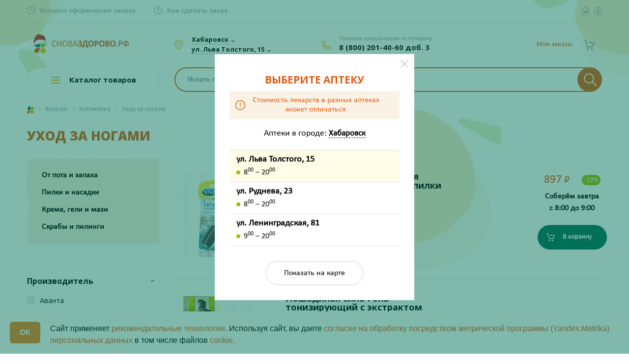

--- FILE ---
content_type: text/html; charset=utf-8
request_url: https://www.google.com/recaptcha/api2/anchor?ar=1&k=6LcEyKodAAAAAMcXgKL-HVvdJ7vr2U6lsEebuGp9&co=aHR0cHM6Ly9zbm92YXpkb3Jvdm8ucnU6NDQz&hl=en&v=PoyoqOPhxBO7pBk68S4YbpHZ&size=invisible&anchor-ms=20000&execute-ms=30000&cb=ahago9id03so
body_size: 49780
content:
<!DOCTYPE HTML><html dir="ltr" lang="en"><head><meta http-equiv="Content-Type" content="text/html; charset=UTF-8">
<meta http-equiv="X-UA-Compatible" content="IE=edge">
<title>reCAPTCHA</title>
<style type="text/css">
/* cyrillic-ext */
@font-face {
  font-family: 'Roboto';
  font-style: normal;
  font-weight: 400;
  font-stretch: 100%;
  src: url(//fonts.gstatic.com/s/roboto/v48/KFO7CnqEu92Fr1ME7kSn66aGLdTylUAMa3GUBHMdazTgWw.woff2) format('woff2');
  unicode-range: U+0460-052F, U+1C80-1C8A, U+20B4, U+2DE0-2DFF, U+A640-A69F, U+FE2E-FE2F;
}
/* cyrillic */
@font-face {
  font-family: 'Roboto';
  font-style: normal;
  font-weight: 400;
  font-stretch: 100%;
  src: url(//fonts.gstatic.com/s/roboto/v48/KFO7CnqEu92Fr1ME7kSn66aGLdTylUAMa3iUBHMdazTgWw.woff2) format('woff2');
  unicode-range: U+0301, U+0400-045F, U+0490-0491, U+04B0-04B1, U+2116;
}
/* greek-ext */
@font-face {
  font-family: 'Roboto';
  font-style: normal;
  font-weight: 400;
  font-stretch: 100%;
  src: url(//fonts.gstatic.com/s/roboto/v48/KFO7CnqEu92Fr1ME7kSn66aGLdTylUAMa3CUBHMdazTgWw.woff2) format('woff2');
  unicode-range: U+1F00-1FFF;
}
/* greek */
@font-face {
  font-family: 'Roboto';
  font-style: normal;
  font-weight: 400;
  font-stretch: 100%;
  src: url(//fonts.gstatic.com/s/roboto/v48/KFO7CnqEu92Fr1ME7kSn66aGLdTylUAMa3-UBHMdazTgWw.woff2) format('woff2');
  unicode-range: U+0370-0377, U+037A-037F, U+0384-038A, U+038C, U+038E-03A1, U+03A3-03FF;
}
/* math */
@font-face {
  font-family: 'Roboto';
  font-style: normal;
  font-weight: 400;
  font-stretch: 100%;
  src: url(//fonts.gstatic.com/s/roboto/v48/KFO7CnqEu92Fr1ME7kSn66aGLdTylUAMawCUBHMdazTgWw.woff2) format('woff2');
  unicode-range: U+0302-0303, U+0305, U+0307-0308, U+0310, U+0312, U+0315, U+031A, U+0326-0327, U+032C, U+032F-0330, U+0332-0333, U+0338, U+033A, U+0346, U+034D, U+0391-03A1, U+03A3-03A9, U+03B1-03C9, U+03D1, U+03D5-03D6, U+03F0-03F1, U+03F4-03F5, U+2016-2017, U+2034-2038, U+203C, U+2040, U+2043, U+2047, U+2050, U+2057, U+205F, U+2070-2071, U+2074-208E, U+2090-209C, U+20D0-20DC, U+20E1, U+20E5-20EF, U+2100-2112, U+2114-2115, U+2117-2121, U+2123-214F, U+2190, U+2192, U+2194-21AE, U+21B0-21E5, U+21F1-21F2, U+21F4-2211, U+2213-2214, U+2216-22FF, U+2308-230B, U+2310, U+2319, U+231C-2321, U+2336-237A, U+237C, U+2395, U+239B-23B7, U+23D0, U+23DC-23E1, U+2474-2475, U+25AF, U+25B3, U+25B7, U+25BD, U+25C1, U+25CA, U+25CC, U+25FB, U+266D-266F, U+27C0-27FF, U+2900-2AFF, U+2B0E-2B11, U+2B30-2B4C, U+2BFE, U+3030, U+FF5B, U+FF5D, U+1D400-1D7FF, U+1EE00-1EEFF;
}
/* symbols */
@font-face {
  font-family: 'Roboto';
  font-style: normal;
  font-weight: 400;
  font-stretch: 100%;
  src: url(//fonts.gstatic.com/s/roboto/v48/KFO7CnqEu92Fr1ME7kSn66aGLdTylUAMaxKUBHMdazTgWw.woff2) format('woff2');
  unicode-range: U+0001-000C, U+000E-001F, U+007F-009F, U+20DD-20E0, U+20E2-20E4, U+2150-218F, U+2190, U+2192, U+2194-2199, U+21AF, U+21E6-21F0, U+21F3, U+2218-2219, U+2299, U+22C4-22C6, U+2300-243F, U+2440-244A, U+2460-24FF, U+25A0-27BF, U+2800-28FF, U+2921-2922, U+2981, U+29BF, U+29EB, U+2B00-2BFF, U+4DC0-4DFF, U+FFF9-FFFB, U+10140-1018E, U+10190-1019C, U+101A0, U+101D0-101FD, U+102E0-102FB, U+10E60-10E7E, U+1D2C0-1D2D3, U+1D2E0-1D37F, U+1F000-1F0FF, U+1F100-1F1AD, U+1F1E6-1F1FF, U+1F30D-1F30F, U+1F315, U+1F31C, U+1F31E, U+1F320-1F32C, U+1F336, U+1F378, U+1F37D, U+1F382, U+1F393-1F39F, U+1F3A7-1F3A8, U+1F3AC-1F3AF, U+1F3C2, U+1F3C4-1F3C6, U+1F3CA-1F3CE, U+1F3D4-1F3E0, U+1F3ED, U+1F3F1-1F3F3, U+1F3F5-1F3F7, U+1F408, U+1F415, U+1F41F, U+1F426, U+1F43F, U+1F441-1F442, U+1F444, U+1F446-1F449, U+1F44C-1F44E, U+1F453, U+1F46A, U+1F47D, U+1F4A3, U+1F4B0, U+1F4B3, U+1F4B9, U+1F4BB, U+1F4BF, U+1F4C8-1F4CB, U+1F4D6, U+1F4DA, U+1F4DF, U+1F4E3-1F4E6, U+1F4EA-1F4ED, U+1F4F7, U+1F4F9-1F4FB, U+1F4FD-1F4FE, U+1F503, U+1F507-1F50B, U+1F50D, U+1F512-1F513, U+1F53E-1F54A, U+1F54F-1F5FA, U+1F610, U+1F650-1F67F, U+1F687, U+1F68D, U+1F691, U+1F694, U+1F698, U+1F6AD, U+1F6B2, U+1F6B9-1F6BA, U+1F6BC, U+1F6C6-1F6CF, U+1F6D3-1F6D7, U+1F6E0-1F6EA, U+1F6F0-1F6F3, U+1F6F7-1F6FC, U+1F700-1F7FF, U+1F800-1F80B, U+1F810-1F847, U+1F850-1F859, U+1F860-1F887, U+1F890-1F8AD, U+1F8B0-1F8BB, U+1F8C0-1F8C1, U+1F900-1F90B, U+1F93B, U+1F946, U+1F984, U+1F996, U+1F9E9, U+1FA00-1FA6F, U+1FA70-1FA7C, U+1FA80-1FA89, U+1FA8F-1FAC6, U+1FACE-1FADC, U+1FADF-1FAE9, U+1FAF0-1FAF8, U+1FB00-1FBFF;
}
/* vietnamese */
@font-face {
  font-family: 'Roboto';
  font-style: normal;
  font-weight: 400;
  font-stretch: 100%;
  src: url(//fonts.gstatic.com/s/roboto/v48/KFO7CnqEu92Fr1ME7kSn66aGLdTylUAMa3OUBHMdazTgWw.woff2) format('woff2');
  unicode-range: U+0102-0103, U+0110-0111, U+0128-0129, U+0168-0169, U+01A0-01A1, U+01AF-01B0, U+0300-0301, U+0303-0304, U+0308-0309, U+0323, U+0329, U+1EA0-1EF9, U+20AB;
}
/* latin-ext */
@font-face {
  font-family: 'Roboto';
  font-style: normal;
  font-weight: 400;
  font-stretch: 100%;
  src: url(//fonts.gstatic.com/s/roboto/v48/KFO7CnqEu92Fr1ME7kSn66aGLdTylUAMa3KUBHMdazTgWw.woff2) format('woff2');
  unicode-range: U+0100-02BA, U+02BD-02C5, U+02C7-02CC, U+02CE-02D7, U+02DD-02FF, U+0304, U+0308, U+0329, U+1D00-1DBF, U+1E00-1E9F, U+1EF2-1EFF, U+2020, U+20A0-20AB, U+20AD-20C0, U+2113, U+2C60-2C7F, U+A720-A7FF;
}
/* latin */
@font-face {
  font-family: 'Roboto';
  font-style: normal;
  font-weight: 400;
  font-stretch: 100%;
  src: url(//fonts.gstatic.com/s/roboto/v48/KFO7CnqEu92Fr1ME7kSn66aGLdTylUAMa3yUBHMdazQ.woff2) format('woff2');
  unicode-range: U+0000-00FF, U+0131, U+0152-0153, U+02BB-02BC, U+02C6, U+02DA, U+02DC, U+0304, U+0308, U+0329, U+2000-206F, U+20AC, U+2122, U+2191, U+2193, U+2212, U+2215, U+FEFF, U+FFFD;
}
/* cyrillic-ext */
@font-face {
  font-family: 'Roboto';
  font-style: normal;
  font-weight: 500;
  font-stretch: 100%;
  src: url(//fonts.gstatic.com/s/roboto/v48/KFO7CnqEu92Fr1ME7kSn66aGLdTylUAMa3GUBHMdazTgWw.woff2) format('woff2');
  unicode-range: U+0460-052F, U+1C80-1C8A, U+20B4, U+2DE0-2DFF, U+A640-A69F, U+FE2E-FE2F;
}
/* cyrillic */
@font-face {
  font-family: 'Roboto';
  font-style: normal;
  font-weight: 500;
  font-stretch: 100%;
  src: url(//fonts.gstatic.com/s/roboto/v48/KFO7CnqEu92Fr1ME7kSn66aGLdTylUAMa3iUBHMdazTgWw.woff2) format('woff2');
  unicode-range: U+0301, U+0400-045F, U+0490-0491, U+04B0-04B1, U+2116;
}
/* greek-ext */
@font-face {
  font-family: 'Roboto';
  font-style: normal;
  font-weight: 500;
  font-stretch: 100%;
  src: url(//fonts.gstatic.com/s/roboto/v48/KFO7CnqEu92Fr1ME7kSn66aGLdTylUAMa3CUBHMdazTgWw.woff2) format('woff2');
  unicode-range: U+1F00-1FFF;
}
/* greek */
@font-face {
  font-family: 'Roboto';
  font-style: normal;
  font-weight: 500;
  font-stretch: 100%;
  src: url(//fonts.gstatic.com/s/roboto/v48/KFO7CnqEu92Fr1ME7kSn66aGLdTylUAMa3-UBHMdazTgWw.woff2) format('woff2');
  unicode-range: U+0370-0377, U+037A-037F, U+0384-038A, U+038C, U+038E-03A1, U+03A3-03FF;
}
/* math */
@font-face {
  font-family: 'Roboto';
  font-style: normal;
  font-weight: 500;
  font-stretch: 100%;
  src: url(//fonts.gstatic.com/s/roboto/v48/KFO7CnqEu92Fr1ME7kSn66aGLdTylUAMawCUBHMdazTgWw.woff2) format('woff2');
  unicode-range: U+0302-0303, U+0305, U+0307-0308, U+0310, U+0312, U+0315, U+031A, U+0326-0327, U+032C, U+032F-0330, U+0332-0333, U+0338, U+033A, U+0346, U+034D, U+0391-03A1, U+03A3-03A9, U+03B1-03C9, U+03D1, U+03D5-03D6, U+03F0-03F1, U+03F4-03F5, U+2016-2017, U+2034-2038, U+203C, U+2040, U+2043, U+2047, U+2050, U+2057, U+205F, U+2070-2071, U+2074-208E, U+2090-209C, U+20D0-20DC, U+20E1, U+20E5-20EF, U+2100-2112, U+2114-2115, U+2117-2121, U+2123-214F, U+2190, U+2192, U+2194-21AE, U+21B0-21E5, U+21F1-21F2, U+21F4-2211, U+2213-2214, U+2216-22FF, U+2308-230B, U+2310, U+2319, U+231C-2321, U+2336-237A, U+237C, U+2395, U+239B-23B7, U+23D0, U+23DC-23E1, U+2474-2475, U+25AF, U+25B3, U+25B7, U+25BD, U+25C1, U+25CA, U+25CC, U+25FB, U+266D-266F, U+27C0-27FF, U+2900-2AFF, U+2B0E-2B11, U+2B30-2B4C, U+2BFE, U+3030, U+FF5B, U+FF5D, U+1D400-1D7FF, U+1EE00-1EEFF;
}
/* symbols */
@font-face {
  font-family: 'Roboto';
  font-style: normal;
  font-weight: 500;
  font-stretch: 100%;
  src: url(//fonts.gstatic.com/s/roboto/v48/KFO7CnqEu92Fr1ME7kSn66aGLdTylUAMaxKUBHMdazTgWw.woff2) format('woff2');
  unicode-range: U+0001-000C, U+000E-001F, U+007F-009F, U+20DD-20E0, U+20E2-20E4, U+2150-218F, U+2190, U+2192, U+2194-2199, U+21AF, U+21E6-21F0, U+21F3, U+2218-2219, U+2299, U+22C4-22C6, U+2300-243F, U+2440-244A, U+2460-24FF, U+25A0-27BF, U+2800-28FF, U+2921-2922, U+2981, U+29BF, U+29EB, U+2B00-2BFF, U+4DC0-4DFF, U+FFF9-FFFB, U+10140-1018E, U+10190-1019C, U+101A0, U+101D0-101FD, U+102E0-102FB, U+10E60-10E7E, U+1D2C0-1D2D3, U+1D2E0-1D37F, U+1F000-1F0FF, U+1F100-1F1AD, U+1F1E6-1F1FF, U+1F30D-1F30F, U+1F315, U+1F31C, U+1F31E, U+1F320-1F32C, U+1F336, U+1F378, U+1F37D, U+1F382, U+1F393-1F39F, U+1F3A7-1F3A8, U+1F3AC-1F3AF, U+1F3C2, U+1F3C4-1F3C6, U+1F3CA-1F3CE, U+1F3D4-1F3E0, U+1F3ED, U+1F3F1-1F3F3, U+1F3F5-1F3F7, U+1F408, U+1F415, U+1F41F, U+1F426, U+1F43F, U+1F441-1F442, U+1F444, U+1F446-1F449, U+1F44C-1F44E, U+1F453, U+1F46A, U+1F47D, U+1F4A3, U+1F4B0, U+1F4B3, U+1F4B9, U+1F4BB, U+1F4BF, U+1F4C8-1F4CB, U+1F4D6, U+1F4DA, U+1F4DF, U+1F4E3-1F4E6, U+1F4EA-1F4ED, U+1F4F7, U+1F4F9-1F4FB, U+1F4FD-1F4FE, U+1F503, U+1F507-1F50B, U+1F50D, U+1F512-1F513, U+1F53E-1F54A, U+1F54F-1F5FA, U+1F610, U+1F650-1F67F, U+1F687, U+1F68D, U+1F691, U+1F694, U+1F698, U+1F6AD, U+1F6B2, U+1F6B9-1F6BA, U+1F6BC, U+1F6C6-1F6CF, U+1F6D3-1F6D7, U+1F6E0-1F6EA, U+1F6F0-1F6F3, U+1F6F7-1F6FC, U+1F700-1F7FF, U+1F800-1F80B, U+1F810-1F847, U+1F850-1F859, U+1F860-1F887, U+1F890-1F8AD, U+1F8B0-1F8BB, U+1F8C0-1F8C1, U+1F900-1F90B, U+1F93B, U+1F946, U+1F984, U+1F996, U+1F9E9, U+1FA00-1FA6F, U+1FA70-1FA7C, U+1FA80-1FA89, U+1FA8F-1FAC6, U+1FACE-1FADC, U+1FADF-1FAE9, U+1FAF0-1FAF8, U+1FB00-1FBFF;
}
/* vietnamese */
@font-face {
  font-family: 'Roboto';
  font-style: normal;
  font-weight: 500;
  font-stretch: 100%;
  src: url(//fonts.gstatic.com/s/roboto/v48/KFO7CnqEu92Fr1ME7kSn66aGLdTylUAMa3OUBHMdazTgWw.woff2) format('woff2');
  unicode-range: U+0102-0103, U+0110-0111, U+0128-0129, U+0168-0169, U+01A0-01A1, U+01AF-01B0, U+0300-0301, U+0303-0304, U+0308-0309, U+0323, U+0329, U+1EA0-1EF9, U+20AB;
}
/* latin-ext */
@font-face {
  font-family: 'Roboto';
  font-style: normal;
  font-weight: 500;
  font-stretch: 100%;
  src: url(//fonts.gstatic.com/s/roboto/v48/KFO7CnqEu92Fr1ME7kSn66aGLdTylUAMa3KUBHMdazTgWw.woff2) format('woff2');
  unicode-range: U+0100-02BA, U+02BD-02C5, U+02C7-02CC, U+02CE-02D7, U+02DD-02FF, U+0304, U+0308, U+0329, U+1D00-1DBF, U+1E00-1E9F, U+1EF2-1EFF, U+2020, U+20A0-20AB, U+20AD-20C0, U+2113, U+2C60-2C7F, U+A720-A7FF;
}
/* latin */
@font-face {
  font-family: 'Roboto';
  font-style: normal;
  font-weight: 500;
  font-stretch: 100%;
  src: url(//fonts.gstatic.com/s/roboto/v48/KFO7CnqEu92Fr1ME7kSn66aGLdTylUAMa3yUBHMdazQ.woff2) format('woff2');
  unicode-range: U+0000-00FF, U+0131, U+0152-0153, U+02BB-02BC, U+02C6, U+02DA, U+02DC, U+0304, U+0308, U+0329, U+2000-206F, U+20AC, U+2122, U+2191, U+2193, U+2212, U+2215, U+FEFF, U+FFFD;
}
/* cyrillic-ext */
@font-face {
  font-family: 'Roboto';
  font-style: normal;
  font-weight: 900;
  font-stretch: 100%;
  src: url(//fonts.gstatic.com/s/roboto/v48/KFO7CnqEu92Fr1ME7kSn66aGLdTylUAMa3GUBHMdazTgWw.woff2) format('woff2');
  unicode-range: U+0460-052F, U+1C80-1C8A, U+20B4, U+2DE0-2DFF, U+A640-A69F, U+FE2E-FE2F;
}
/* cyrillic */
@font-face {
  font-family: 'Roboto';
  font-style: normal;
  font-weight: 900;
  font-stretch: 100%;
  src: url(//fonts.gstatic.com/s/roboto/v48/KFO7CnqEu92Fr1ME7kSn66aGLdTylUAMa3iUBHMdazTgWw.woff2) format('woff2');
  unicode-range: U+0301, U+0400-045F, U+0490-0491, U+04B0-04B1, U+2116;
}
/* greek-ext */
@font-face {
  font-family: 'Roboto';
  font-style: normal;
  font-weight: 900;
  font-stretch: 100%;
  src: url(//fonts.gstatic.com/s/roboto/v48/KFO7CnqEu92Fr1ME7kSn66aGLdTylUAMa3CUBHMdazTgWw.woff2) format('woff2');
  unicode-range: U+1F00-1FFF;
}
/* greek */
@font-face {
  font-family: 'Roboto';
  font-style: normal;
  font-weight: 900;
  font-stretch: 100%;
  src: url(//fonts.gstatic.com/s/roboto/v48/KFO7CnqEu92Fr1ME7kSn66aGLdTylUAMa3-UBHMdazTgWw.woff2) format('woff2');
  unicode-range: U+0370-0377, U+037A-037F, U+0384-038A, U+038C, U+038E-03A1, U+03A3-03FF;
}
/* math */
@font-face {
  font-family: 'Roboto';
  font-style: normal;
  font-weight: 900;
  font-stretch: 100%;
  src: url(//fonts.gstatic.com/s/roboto/v48/KFO7CnqEu92Fr1ME7kSn66aGLdTylUAMawCUBHMdazTgWw.woff2) format('woff2');
  unicode-range: U+0302-0303, U+0305, U+0307-0308, U+0310, U+0312, U+0315, U+031A, U+0326-0327, U+032C, U+032F-0330, U+0332-0333, U+0338, U+033A, U+0346, U+034D, U+0391-03A1, U+03A3-03A9, U+03B1-03C9, U+03D1, U+03D5-03D6, U+03F0-03F1, U+03F4-03F5, U+2016-2017, U+2034-2038, U+203C, U+2040, U+2043, U+2047, U+2050, U+2057, U+205F, U+2070-2071, U+2074-208E, U+2090-209C, U+20D0-20DC, U+20E1, U+20E5-20EF, U+2100-2112, U+2114-2115, U+2117-2121, U+2123-214F, U+2190, U+2192, U+2194-21AE, U+21B0-21E5, U+21F1-21F2, U+21F4-2211, U+2213-2214, U+2216-22FF, U+2308-230B, U+2310, U+2319, U+231C-2321, U+2336-237A, U+237C, U+2395, U+239B-23B7, U+23D0, U+23DC-23E1, U+2474-2475, U+25AF, U+25B3, U+25B7, U+25BD, U+25C1, U+25CA, U+25CC, U+25FB, U+266D-266F, U+27C0-27FF, U+2900-2AFF, U+2B0E-2B11, U+2B30-2B4C, U+2BFE, U+3030, U+FF5B, U+FF5D, U+1D400-1D7FF, U+1EE00-1EEFF;
}
/* symbols */
@font-face {
  font-family: 'Roboto';
  font-style: normal;
  font-weight: 900;
  font-stretch: 100%;
  src: url(//fonts.gstatic.com/s/roboto/v48/KFO7CnqEu92Fr1ME7kSn66aGLdTylUAMaxKUBHMdazTgWw.woff2) format('woff2');
  unicode-range: U+0001-000C, U+000E-001F, U+007F-009F, U+20DD-20E0, U+20E2-20E4, U+2150-218F, U+2190, U+2192, U+2194-2199, U+21AF, U+21E6-21F0, U+21F3, U+2218-2219, U+2299, U+22C4-22C6, U+2300-243F, U+2440-244A, U+2460-24FF, U+25A0-27BF, U+2800-28FF, U+2921-2922, U+2981, U+29BF, U+29EB, U+2B00-2BFF, U+4DC0-4DFF, U+FFF9-FFFB, U+10140-1018E, U+10190-1019C, U+101A0, U+101D0-101FD, U+102E0-102FB, U+10E60-10E7E, U+1D2C0-1D2D3, U+1D2E0-1D37F, U+1F000-1F0FF, U+1F100-1F1AD, U+1F1E6-1F1FF, U+1F30D-1F30F, U+1F315, U+1F31C, U+1F31E, U+1F320-1F32C, U+1F336, U+1F378, U+1F37D, U+1F382, U+1F393-1F39F, U+1F3A7-1F3A8, U+1F3AC-1F3AF, U+1F3C2, U+1F3C4-1F3C6, U+1F3CA-1F3CE, U+1F3D4-1F3E0, U+1F3ED, U+1F3F1-1F3F3, U+1F3F5-1F3F7, U+1F408, U+1F415, U+1F41F, U+1F426, U+1F43F, U+1F441-1F442, U+1F444, U+1F446-1F449, U+1F44C-1F44E, U+1F453, U+1F46A, U+1F47D, U+1F4A3, U+1F4B0, U+1F4B3, U+1F4B9, U+1F4BB, U+1F4BF, U+1F4C8-1F4CB, U+1F4D6, U+1F4DA, U+1F4DF, U+1F4E3-1F4E6, U+1F4EA-1F4ED, U+1F4F7, U+1F4F9-1F4FB, U+1F4FD-1F4FE, U+1F503, U+1F507-1F50B, U+1F50D, U+1F512-1F513, U+1F53E-1F54A, U+1F54F-1F5FA, U+1F610, U+1F650-1F67F, U+1F687, U+1F68D, U+1F691, U+1F694, U+1F698, U+1F6AD, U+1F6B2, U+1F6B9-1F6BA, U+1F6BC, U+1F6C6-1F6CF, U+1F6D3-1F6D7, U+1F6E0-1F6EA, U+1F6F0-1F6F3, U+1F6F7-1F6FC, U+1F700-1F7FF, U+1F800-1F80B, U+1F810-1F847, U+1F850-1F859, U+1F860-1F887, U+1F890-1F8AD, U+1F8B0-1F8BB, U+1F8C0-1F8C1, U+1F900-1F90B, U+1F93B, U+1F946, U+1F984, U+1F996, U+1F9E9, U+1FA00-1FA6F, U+1FA70-1FA7C, U+1FA80-1FA89, U+1FA8F-1FAC6, U+1FACE-1FADC, U+1FADF-1FAE9, U+1FAF0-1FAF8, U+1FB00-1FBFF;
}
/* vietnamese */
@font-face {
  font-family: 'Roboto';
  font-style: normal;
  font-weight: 900;
  font-stretch: 100%;
  src: url(//fonts.gstatic.com/s/roboto/v48/KFO7CnqEu92Fr1ME7kSn66aGLdTylUAMa3OUBHMdazTgWw.woff2) format('woff2');
  unicode-range: U+0102-0103, U+0110-0111, U+0128-0129, U+0168-0169, U+01A0-01A1, U+01AF-01B0, U+0300-0301, U+0303-0304, U+0308-0309, U+0323, U+0329, U+1EA0-1EF9, U+20AB;
}
/* latin-ext */
@font-face {
  font-family: 'Roboto';
  font-style: normal;
  font-weight: 900;
  font-stretch: 100%;
  src: url(//fonts.gstatic.com/s/roboto/v48/KFO7CnqEu92Fr1ME7kSn66aGLdTylUAMa3KUBHMdazTgWw.woff2) format('woff2');
  unicode-range: U+0100-02BA, U+02BD-02C5, U+02C7-02CC, U+02CE-02D7, U+02DD-02FF, U+0304, U+0308, U+0329, U+1D00-1DBF, U+1E00-1E9F, U+1EF2-1EFF, U+2020, U+20A0-20AB, U+20AD-20C0, U+2113, U+2C60-2C7F, U+A720-A7FF;
}
/* latin */
@font-face {
  font-family: 'Roboto';
  font-style: normal;
  font-weight: 900;
  font-stretch: 100%;
  src: url(//fonts.gstatic.com/s/roboto/v48/KFO7CnqEu92Fr1ME7kSn66aGLdTylUAMa3yUBHMdazQ.woff2) format('woff2');
  unicode-range: U+0000-00FF, U+0131, U+0152-0153, U+02BB-02BC, U+02C6, U+02DA, U+02DC, U+0304, U+0308, U+0329, U+2000-206F, U+20AC, U+2122, U+2191, U+2193, U+2212, U+2215, U+FEFF, U+FFFD;
}

</style>
<link rel="stylesheet" type="text/css" href="https://www.gstatic.com/recaptcha/releases/PoyoqOPhxBO7pBk68S4YbpHZ/styles__ltr.css">
<script nonce="WYVPa7vPW3hLFyFSL6FbLA" type="text/javascript">window['__recaptcha_api'] = 'https://www.google.com/recaptcha/api2/';</script>
<script type="text/javascript" src="https://www.gstatic.com/recaptcha/releases/PoyoqOPhxBO7pBk68S4YbpHZ/recaptcha__en.js" nonce="WYVPa7vPW3hLFyFSL6FbLA">
      
    </script></head>
<body><div id="rc-anchor-alert" class="rc-anchor-alert"></div>
<input type="hidden" id="recaptcha-token" value="[base64]">
<script type="text/javascript" nonce="WYVPa7vPW3hLFyFSL6FbLA">
      recaptcha.anchor.Main.init("[\x22ainput\x22,[\x22bgdata\x22,\x22\x22,\[base64]/[base64]/[base64]/[base64]/[base64]/[base64]/KGcoTywyNTMsTy5PKSxVRyhPLEMpKTpnKE8sMjUzLEMpLE8pKSxsKSksTykpfSxieT1mdW5jdGlvbihDLE8sdSxsKXtmb3IobD0odT1SKEMpLDApO08+MDtPLS0pbD1sPDw4fFooQyk7ZyhDLHUsbCl9LFVHPWZ1bmN0aW9uKEMsTyl7Qy5pLmxlbmd0aD4xMDQ/[base64]/[base64]/[base64]/[base64]/[base64]/[base64]/[base64]\\u003d\x22,\[base64]\\u003d\x22,\x22X8KCNcKPwrofw4V7wrXCqMODw7FWwqjDv8Kbwq8HwobDo0PCuC8OwqsOwpFXw5HDnDRUYsK/w6nDusOKUkgDf8K3w6t3w5XCvWU0wp3DosOwwrbCvcKPwp7Cq8KIBsK7wqxOwog9wq1hw5nCvjgqw4zCvQrDjGTDoBtra8OCwp1gw54TAcO9wpzDpsKVdgnCvC8iWxzCvMO8MMKnwpbDmBzCl3ErUcK/w7tHw7BKOCITw4zDiMKpS8OAXMK7wqhpwrnDmXHDksKuHDbDpwzCjcOuw6VhHhDDg0NgwqQRw6U6HlzDosOVw4h/IlTCjsK/QAvDnFwYwp3CqiLCp27DtAsowpjDqQvDrCB9EGhaw5zCjC/CocKDaQNLaMOVDXrCjcO/w6XDkQzCncKmenlPw6JtwolLXRLCtDHDncOHw747w6bChzvDgAhJwr3DgwlJFHgwwrwFworDoMOjw4M2w5dgYcOMeloYPQJneGnCu8Kfw4APwoIGw47DhsOnDsKQb8KeC2XCu2HDm8Offw03E3xew4B+BW7DscKMQ8K/wojDnUrCncKgwrPDkcKDwqzDnz7CicKKekzDicKwwrTDsMKww7/Dt8OrNgbCqm7DhMOuw5vCj8OZTMKow4DDu08UPBMlcsO2f35WDcO4JcO3FEt/wqbCs8OySMK1QUoBwpzDgEMuwqkCCsKPwpTCu30Vw5k6AMKRw7vCucOMw5rCnMKPAsK5eQZEMTnDpsO7w5wUwo9jQXczw6rDkn7DgsK+w6rChMO0wqjCj8OywokAZ8K7Rg/CuHDDhMOXwolaBcKvGHbCtCfDuMO7w5jDmsKgdyfCh8K+Lz3Crn0ZRMOAwpTDo8KRw5owE1dbW03CtsKMw6sSQsOzO1PDtsKrU3jCscO5w452VsKJFsKsY8KOBsKrwrRPwrPCuh4LwphRw6vDkRl+wrzCvl0NwrrDokN6FsOfwoV6w6HDnnDCnF8fwrDCs8O/w77CoMKow6RUPVlmUk/CvAhZW8K7fXLDpMK3fydMT8Obwqk/[base64]/[base64]/[base64]/EMKswonCuMOow5zCrCPCqE4IFxA6cn8Lw7fDoiIBSRDClDJjwpjCpMOKw547OMOJwq/DmH4xHsKwFhnCg3jCixwRwpXCkMOkLCJxw7HDv2LClcO7BcK9w6IPwrUxw54pQMO/OMKnw4nDvsKhIhhBw6DDtMK/wqk5XcOcw4nCqVjCvsOWw6w4w53DpsKawrDCnsKEw7HCmsK6w79hw6TDh8KwRU4EY8KAw6jDosOcw58XNhczwrhmY0LCoDXDhcOXw5LCtcK2VMK4f1PDm2pxwpskw61GwqDCjD3DrsO8Yj7DvhzDocK8wrnDpxnDjE3Co8O2wqcZLQ/Cq08PwrZGwqxbw7ZbIMOLUF5fw5nCicOTw6vCuxzDkSPCvmTDlnvCo14iacKMAgRpfMKTw73Ckw9/wrDCrCbDqMOUM8K7KQbDj8KMw6HDpD7DiSh9w4rCjR9SfRJTw7xlTcOqRcKhw7TDhz3Cs0zCpcOOXsKCKllITgJVwr3DjcKowrHCuEcQGDnDkTk4U8O2dRF+UhjDkB/DghEMwqIcwoZybsKNwp4ww7sFwr19KsOEU2gTJQzCvg3CrzUvBwUdRjrDh8Kbw5UTw6jDssOIw4hawq/DqcKfPiklwpLClBTDtldOV8KKXsKBwqHDmcKrwo7CoMKgVWjDg8Kgan/[base64]/[base64]/DuBJTwqAtwqbDgsOPX8KwFMOawolbw5vCr8K9YcKGdcKyUsO6LX58w4HCqsKKLhvDoVrDg8KaVXxHdCg4DQTCpMOfPMOYw4V2IcK6w7hqMlDCnB/CgV7CgULCs8OMFjnDlMObW8Krw6I8X8KUDk7CsMKoGnwbWsO6ZjZuw5Q1aMOaT3bDj8OewqTDhQRJXsOMWzs8w70dw7HDjsKFOcKEbcO9w552wqrDjcKjw53Ds1QhIcObw7l0wrPDgHcSw6/DrT/CusKbwogawpHDuwfCrAthw50pVcKXwq/DkhDCicK5w6nDrMKGw7pODcOAwohiJcKFeMO0Q8ORwr3DpCR3w65KYHgrCn4cQSjDvcK9BC7Dl8OcWcOHw7zCqRzDtcKpUigpG8OIaSRTa8O8KynDtiEEP8KRw5bCrsK5HFXDrUPDkMO/[base64]/DrMK/wrbDk8O1UWbChjM+V8KTwrPDjlgOw7R9b27CpAlww6DCjcKqXQ/CqcKBdMOGw4bDlRERFcOowoPCpxxuK8OOwo4qw5FMw4nDswDDrDMFOMOzw455w6YYw5ISb8KwY23DmMOowocvT8O2f8KiLx/CqsOELwAXw4EVw4nCtMKyAivCtcOjW8O3QMKJRMOscsKZGMOdw5fCtVNewq1QUsOaFcOiw4Fxw5FYfMOGSMKOIcOtCMKmw4o4P0HCt1zDrcOJwpHDscKvQcO7w7nDtsOWw5UkdMO/NsK8w7Qkwrwsw4d2wrEjwpTDjsOxwofCjmB8RsOuAMKgw5xUwpfCpsKww6E6Wjt6w4/Dpl0uWQrCnUBeEMKFw60ewpHCnzFYwq/DvTPDtsOSwpbDucOKw6rCp8K5wqRRX8OhDwvCrsOkN8KcV8Khw60rw6DDnSEgwpHDg19sw4DDrFVacCjDtHjCrsKDwozDs8O7w5duCTMUw4XCusK8bsKVw7sZwonCisOgwqTDqsKHL8Klw7jCvlx+wooOelA3w7QNBsKJGwsOw7sbwqLDrUczw6TDmsKoRhwzX1/[base64]/CuWDCm8OXwqBBwrJ8wrdpJAzDkcKfw4LDn8O5w4DCrnnCnsKVwqYRZnVvwoV9wpkgSRnDk8ODw7Yyw69ZMw/DssKcYsKzY30kwqBNOEzCmcOcw5/DrsOYGl3CtC/[base64]/[base64]/Dv8OKN8OyMMKlw71Nw47CkDd9GcK9wqhKw5p0wpICw75Ww4tMwo3Dq8KYBFPDhQ4jaTXCg2HCtDAfdwkOwoUDw5LDssOrw68kWMKua09+P8OFMcKofMO9wo9Mw4cKYsOdEVIyw4HCmcOfwoTDvzdVa0vCvjRCDsOdQ0LCl2fDk3/Cm8KxecOAw5bCg8ONfsOydFnCg8Otwrtiw7dMZsO8wqDDvRTCt8OjQBRRwqYzwpjCvTHDsi7CliEhwoIXIBXCpcK+wrzDssKNEsOpw6PDpHnDnSAsPjTCmgh3cmpaw4LCusOCAcKSw44uw4/[base64]/CssKjw6kQwqBnw4bDjjNnw47DmcK0w4nDlmsxwprDqMOTW21ew5jDo8KkC8KEw5cIZ2VRw6QBwpjDvl4fwo3CrBd6eRTDuQ/CrD3ChcKlDcO3w50YfyDDjzPDowbCoDXDp0A0woRMwqUPw7nCqjrCkBPCpMOnfV7CjXHCs8KUDcKdNCdcDmzDp08vwofCmMKRw6fDgcKkwpvCtgnCjmHCkXvDnzLCkcKWRsK3w4kuwrB0KlFtwq/[base64]/wqTCsMOqwoPDgCZKKsOybT7ClsOIw4Ydw4rDgsOABsOeaRXDlSXCmEpNwr7DlMK/w5YRLk4lOsKeLHnCn8OHwovDiVBCf8O2biPDoXNew4TCncK2bgLDh3NZw4DCsAjCnzZ1HlbChDEIBQ0vaMKVw4PDshzDucK/XGxXwqpLwprDp1UhHcKBZhHDmSgXw4vCrkgGY8OGw5rCuQ4VcSnCn8KYUnMncwfCskZrwqRxwolpIWtOw4t6EcOsXsO8IHUeU2hrw6/CocKta0TCuwMcZXfChmlJHMKpF8K1wpNPeXo1wpMPw6zDnjTCgsKcw7NybkPCn8KKaEbDngguw6ErIgBzVQZ1wo3CmMOAw4PDm8OJw6zDiWXDh1dWAsKnw4AvS8OMK3vCnzh1wp/[base64]/Cp8KRw7TDkEBWwrcCLEAGRCNYw5d8CTQew5hMw6kYWzpAw7HDvsKDw67CoMKzw5FyUsOEwr7ChsKVHhvDr1XCqMO2AMOsVMOhw6rDrcKMHA9DQHrCuXMmNsOOdsK8aUwDFk1LwpdXwqXCiMKZaDYtF8KYwqrDhsKaO8O7wp/[base64]/DisKcw4xIwr4VXygpw7jCv8OIwrzDicO7wqTCjcKcw6A8w54XBsKAVsKVw5bCssKkwqXDsMKhwqE2w5PDhgJ7YVcLUMK2w7krw4jCg13DuxjDi8O2wpTDtTrCgMOJw598w5/DgUfDhhY5w5BZFsKOS8K7UhTDscKewrc6HcKnaUsucsKTwrhWw7XCrgfDj8K5wq95M1x/[base64]/[base64]/CrDLCgsOCdGzCsCHCncKRw4B6N8OYQcKYcMKNAxjCo8OlScOnKsO4RsK9woPDtsKiXB12w4TCl8OMJEjCtcOkKsKkIMOVwo9kwoY/UMKMw47DoMO9UMOsAQPCv1jCpMOLwp8Nwqd+w7d0w53CkHrDqkPCrxLChAnDgMO/e8OUwr3CqsOOwq/DuMKFw7HDtWIDMMOAWyHDrAwVwojCqX99wqR+IXjChQ7DmF7DusOeP8OkMMOcUsOYUAcZLnwuwrhfI8KFw4PCingtw7Mgw73DmcKeQsK4w5YTw5/DnQrDnBYCDybDrVvCty8Rw6R7w450bH3CuMOQw73CosK1w48Hw5fDkcOww6wbwr8GasKjDMOeC8O4NcO3w6LCvMO7w5LDiMKREU8+L3R9wr/DrcKiOlTCihFACMO/M8O/w5fChcK1McOjccKcwpHDj8O8woTDmsOKPQFww6ZUw6tHNsOWJcK4Y8OSw6UYCsKrDA3Csg7DlsO9woBXSkbCj2PDmMK+fcKcdcOMEMOowrhrAcKsZy85Ri/CsGXDnMOew4h/E2jCnjZvZj9kXU1FO8OjwqLCvsOXUsKtZXYzN2XDs8OqZ8OTXcKfw70pZcOvwrVNPMK9woYYMRwoGHlZRyYQFcKiaF/DqR3Clgoew6lEwpPCicOZOmcfw7poTsKfwqrDlMKYw5/DiMOxw7DDl8KxKsOvwqARwrvCsxfDp8KZdcO+Z8OJaA7Dl2dHw5k4VMOGw7LDg0dBw7g9SsOjUh7Dh8Oowp19wqfCnTUcwrrCulxdw7bDoSAowqo+w6c/[base64]/DgkvDkBd7JHA/LsOVWMKoSynCnsOvFjQTZTHCj1rCksOcwrkJw5TCjsKTwo0pw4Myw4zCrQrDnMKSbWHDnUbCuF9Nw4PDksOHwr49dsKtw5HDmG4/w7rCvsKlwpEUw4TCrE5DCcOneA7DrMKWa8O1w7sjw4QvPETDocKGKDLCrWFqwo8wScOiwrTDvCDCi8KcwppUw43Crxs3wq8kw7DDuhrDrVzDpcOywr/Cpj3DrMKiwobCt8OjwpMbw6nDoTRPVkpTwqZSJ8KzY8K6OsOawpF8dgHCtnnCsSPDqMKUNmPCssK6woDCizoCw6/Ck8K1HTbCnlcQWsK/aAfDhE8zHFh3d8OgLWspRhrCkhPCtmzDmcKtwqDDscOeScKdP3XCtcOwOG4HQcKAw5JGRSvDpyYfP8KswqDDlcK/T8KGw5jCtU3DucOkw70VwofDvDPDnsO2w4Riw68PwoLDpcKFHsKMwpRuworDkWjDgjdKw6nDnyjClCfDrsOfJcOoQsKvB2xGwp5MwqwEwr/DnixHRCYnw69rCMOzBkIdwq3ClV0CEB3Co8OrccOTwrpPw7zCg8OMKMObw47DlMOJUgfDqsORPcOUw5LCrVBcwp5pwo3DqsKeO2cnwqLCvggew6PDlxDCnGInTmXCrsKXw6nCrxx7w63DssKfAnxDw4vDiyI0wrPCpE4Vw5DCmsKSScK/[base64]/ClsOBUmscw6TCvXVcPsOmw7nCi8OTw60zfm3CgsKKYcOTNQbDoizDuHzCrMK5OzTDpSDChFHDmMKawojCjWFIFVIcWS0hYsKfO8Otw5bChjjCh3VSwpvCjkNdFX7DsSrDicO5worCoHA4UsK7wrQSw4lUw7/Du8K4w7tGZ8O3f3Yfwrlhw5fCvMO+eCAOeBoYw4lzwrwZwqDCpzjCsMKKwrUBf8KHwpnCthLCoS/[base64]/[base64]/[base64]/GMO9XR3DksKCQcOfwrVaMMOPw4zCqMKTcGfCvMK8wpt0w5zCrcO/bQUmJcOvwozDucKHw61jMF1MPAxHw7PCm8KUwqDDgsK9VcOBK8OBwqrDhMO7WGFgwrx9w6NxUl9mwqHCpjzDghJCasO5w5NAOUoGwpPCksK6Fk7DmWsyfx1cXsKyP8Kswo/Dq8K0wrcSC8KRw7fDiMOyw6kpC2RyYsKLw5gyQMOoOkzCsmPDggIMM8Klw5DCn1sXdnwrwqbDgmQMwpvDrEwZNFA4KsOmeSt6w6jCq2rCusKid8KDwofCvmFAwowleGsPYzrCg8OIw5FCwq7Do8OpFXASScKvaFHCkU/DvcKtR1kUPHzCnMOuCxtocTMwwqAWw5/[base64]/CusKewplow45ewox+WGzDqGHCrMKlDD9twqplQ8OKUsKhwqJ9TMKewoxqw78hBU02w61+w7RnesKFKV3Dt27Chydqwr/DusKfwqbDn8O6w4vDiVrCrWTDk8OeecKfw6LDhcK/[base64]/[base64]/w4cUwp3CusOmFMKRwpzCpGAUwqDCqcOuw4J8KA80wrfDoMKgYAVMXnbDvMOBwpPDgTBEMcKtwpPDm8O+w7LChcK7LELDmyLDqMOBPMORw79+XxEicTfDjmhYw6zDvlp9WsOtwrfCm8OyfyQTwo4NwofDtwrDkG8Lwr8GRMOKDBd4wp7Ci0/Djj9CJTvDgElyDsOxDMOcw4HDnXMRw7pEecK0wrHDvcKTGsOqwq3DlMKPwqxNw4UhFMKxwp/DtcOYRT9MTcOEQ8OJFcOGwr5Oe3kBwpcjw6dscSUKIiTDq0NeD8KeNnI8c3sNw7txA8K3w6/CscOBIBkhw59rGMKtXsO8wq88dHHDjnERUcK7eC/Dm8KODcOBwqRCJMOuw6nDgjIAw50uw5BEVMKlEw3CoMOEPcKvwpXCr8OTwpgXd3vCuHnCoS0nwrI2w7zCl8KETkHDm8OLNE3DksO3fMKlHQHCngVpw78WwqzCvhAPE8OKEj0uwpchNcKbwo/[base64]/[base64]/wq8zd2rDqW/Ch3jDtCdGKyDCrzwyVMK5dMKQTU7DhsK6wo/CnU/DhsOsw7hBfzVLw4Flw7/[base64]/DrWrDhB4Hw4pbw5RRwoBcTzUTCsKZRTBWw4BCFAjCq8KnGGnCqsO5Q8K1c8KHwrPCuMK/w40Lw4lDw61tXsOEScKRw43DhcOUwroFJ8Kiw5dqwr3CmsOMJsOowrdiwpoIDl1wAGAkwo3Cs8KsSMKmw4IHwqfDqcKoIcOnw7rCuTrCnyXDmRYpwqsvBMOLwoDDpMKTw6/[base64]/Cl8OLwqoaw6BFwqvDgsOIw6hwdWXDiMOmw7fDqGHDscOwZsKNw5nCinTCim7CjMOcw5HDjWVpPcKqfHnCmCLCrcKqw6TCt0kzc2XDl03DvsOtVcKsw5jDtHnCh1rDgltYw6rCr8OpcUHChD0iPR3DmsK7TcKlFX/DkgTDmsKKf8KLBMOWw7zDi14Ow6bCucK5HQcXw5zDsCrDk2xdwod/wqvDpUEtOQ/CnBLDgTEaLG3DsCrDgVDCug/DsAsUO19DM2rDvB0aP3chwq1qVcKffwkJWx3DqE18wqV0XcO8RcOpZHEwR8OgwpzCsk5edMKbeMOEasOQw4llw7hZw5DCv2MYwrN8wonDsA/DvcORBFDDsQ0Bw7jDhsOAw4YBw61lw7JjEMK8wqVCw6nDkz/DhlM6RBhJwqjCkcKKXcOxRMOzcMOKw7TCj1zCsDTCqsK4ZnkscVXDskNza8K1J1oTWsKhO8O2Nkg/Gy0uQcKgw6QEwphww7nDqcKuJsOLwrMew5/Cs1dowqYdDsKMw70jYUJuw54qY8K7w4tNLcOTw6fDjMOFw6RewrIzwoIlZmYYPsO6wpsiO8Kuw47DpsKewqlDfcKpH0VWwpUfX8Oiw7/Cti4pwrLDk14Qwqc6wrrDr8O2wpDCqcKrw6PDpHtowqDCgCA3JgLClsKxw4UcMEVSJ3HCjx3ClGNnw4xYwqPDlzkFwrXCoz/DlmvCisO4SAfDoiLDqUsgaRXCssOzeUhQwqLDtxDDhkjDmRdnwoDDtcOnwq/DhhJEw6stfsObKMOrwoLCp8OoX8KgSsOIwo/DiMK0JcO8AcKQBcOuw5rCt8KUw4RTwrTDuTphw69hwqREw7clwpPDmx3DpAPCksOvwpHCh30/wqnDpMOiGTFgwoHDuUDDlHTDv2nCr11Wwq5Vw60tw49yGgJDRl50OsKpJ8OSwqILwofCj3xtNBkCw5jCksOQO8ObHGkiwqjDn8K+w5DChcO4wokuwr/DisOhAMOnw67CoMOteC0Jw4TCinTCtT7Co0nDpRLCsSjDklktZEkpwqVGwprDkGxlwp7CpsOpw4TDmsO0wqBDwp0sH8Kjwr52K1M3w6QhI8Ohwpw/w41aNVYww6Q/[base64]/Cr1xtwpYfOMKrw6xUIh0veRhwS8K0fnkBRcO3w4EhQC5lw6xXwq/DuMKJbMOrwpLDshjDlsK4L8KdwqoZTMK2w4BJwrlSZ8ObRMO9Vm/[base64]/DsK2wqXCqV10DR3DoMKbCQTCqx4rcsOJwpDDm8ODdkPDqT7CvcKMMMKuGnjDl8KYKcOHwrTCoRJEwpLDvsKZO8KmPMKUwrzDp3dJQT7CjibDrUNdw50rw6/CosKkJMKHScKmwqFzeXdLwq/CusKBw7fCsMO6wrcFMwMbG8OKNsOnwppnWTVRwpdiw5XDmsOMw7Agwr7DqSNGwrDCiUQzw6fDoMOLC1LDgsOrwrpvw7vDuj7CoF/DmcKXw6EXwo/CkGbDvMO8w5ojZ8OXWVzCgcKbw5IfHsOBMMK6wrhsw5YOMsOawqBvw5csJjDCiGcjwqNxJGbCrUEtITfCgBPClm0Jwosnw6HDtm95csOncsK+Hz3CnMOnwrHCg04iw5TDu8OzHsObM8KcKXkvwoPDgcKMIcKjw7cFwq8Swr/[base64]/DrTotfcKycD91VcK9c8KawrRYw5oxwrHDgcKCw7jCnSsQw6DChQ9RdMOOwowAIcKaI2grSMOqw57DqcOswo7Cv17ChMOtwozDnw/CuEjCtUPCjMKHDGXCuDrDjgnDrkN6wrJ1wr9rwr/DlR4WwqjCpidCw7TDog3CtEnCmznDvcKkw5oTw4DDi8KKUDzCuW7DkTVvIF3DpMO1wpjCv8OaGcKvw7sbwonDmjILw7XCu19zecKVwoPCrMO0GcK+wpg2w5/[base64]/DhcKLwqx6bsKKKcO4DsKLwpTDl3rCkTxXw7rDmsOJw5XDlwvDmnUnw5s2bl7ChRVqWMOzw55xw5/[base64]/DvGYvPcOqBGfDmTMZwrTDscOVYcKQw4bDgkTCkcK2wq9TwoxhEcKNw7/Ds8Kbw59UwpTDl8ObwrvCmSvCijbCqU3DnMKSw7DDtSrCkcORwqfDqMKQKGZDw7Z0w5AFd8OCQ13DlMKsVHLDssOlAyrCgD/DhMKPW8OiflRUwrHDq0UlwqkswpQ2wrDCmwLDt8KxEsKvw6cTFDwJdMOIRcKoJjTClHtFw48cfXdPw5DCtMKqTV/CpzfClMKeHVbDscOzcBNnE8Kaw47CsztFwoTDqMKuw6jCjXwKf8OpZzY9fAQHw6dwblhABsK/w4FJNVJLenLDtsKDw5vChsKgw5pafC8hwpHCiXrClgTDt8Ojwq07GsOZLndXw4dCY8Kvwo4rRcO4w7E9wpvDm37CpMOIO8O8WcK0HMKsW8OATMKjw7ZtBzLDnSnDi10dw4Vww4hkC2wWKsKVMcO/H8OwTMOBWcKVwq/CpXTDpMKQwpE9D8ODJMKqw4M6KsKNHcKqwrzDtB4OwoAVTCXDu8K0fcOaOMOBw7Npw6/CmMKmNz5lJMKDF8KaJcKrEgQnFcKDw4PDnAnClcOmw6hlSsOkZgMkQcKVwrDDh8OZEcO3woA0VMOvw4Aubm/DjGnDkMOjwrA3XcKww4cSCiZ9wr8gB8OGIcK1w6wJbcOrO2stw4zCq8Kaw6MpwpHDq8OkW2jCsWzCn1E/HcKYw7kNwqPCn2keeTkTE3x5w58BKFxyAMO/OwgtEXHDl8KOLsKWw4LCjMOSw5HDiRAhNMKTwobDtDt/EMOww7VdDHrCpjxfaW04w5nDtcOvwoXDvUrDsiFtIMKHekoJw5/DnV5Gw7HCp0HClSxLwr7Cl3AjIwLCpmt0wobClzjCt8O3wpYpZsKUwo9CLibDp2PDqGVaMcKcw5Mze8OdGhMaHG56EDTCumpiGMKqEcOrwo0GJnUswpY/w5zCv2QHOMOwWcO3ZA/DhXJWVsO4wojCnMK7HMKIw587w47CsH46EUUWCMOUOwHClMOcw4wjF8OGwqsuLEM/[base64]/DicKOfMOawp0Ewr4IXsKvAMKow7/CpMKHDmpYw7jCn3I3XlR9R8KwSmJGw7/DrALCmTNhVMKVVMK/dGTCkErDkMO5w4PCqcOJw5sNHnDClR9BwrpqDBERHsK5a0VJBGvDjxZvGhJBZGRLYGQ8aRnDlRQrW8KNw64Jw7PDosKoU8OZwqUfwrteaWnDjcOswoUaCi/CtT9swr/DlcKHUMONwqguV8KRw4jDr8Kxw47DuR3Dh8ObwplINzTDvsK+QsKhKMKTSApPMD1NGDTCqsK/w6zCngjDjMKHwrd3VcONw4taM8KXdMOGPMOfC1TDrxbDi8K0GEfDmMKqOGoFTcKKBD1pbMO0NQ/DoMK1w4kzwpfCpsKowr8uwpAxwoHDuFHDk3rCtMKqJsKsTz/[base64]/woYpw5DCr8KZUsKcKExeW8KawoRQbcOCwrDDmMKyw712esOcwrNYKVtwfcOLRmDCtsKRwoBlwoNaw7bCp8ODEMKacnnDnMOhwpAALcOiVApwMMKraDVUMmlJWcKJSG3DgzLCjwwoEHDCgDUSw7Ykw5Mmw5DCnsO2w7LCvcKOPcKBDkzCqGHDnAICH8K2asO/Ux8Yw4LDpQxoIMKww4s6w68gwod6w60Pw6XDn8KcZcKNbcOMSUYdwq8iw6k0w73DrV4gA3/DlmRPBGB5wqV6EBsNwoheQ17DksKHL1kJD3Jtw57CnzkVesKow4lVw7/CqsOWTjhtw7fCiyB3w7llA1DCuhExLMOfwotxw57CusKRZ8O4Tn7Dl29Ewp/CisKpVQVDwp7CgEUJw6rCtgXDssOUwohKPsKTwoobY8OsdErDnQ1mwrN2w5ctw7PCpBTDmsKcDHXDv2nDtCrDsnPCsXFawrw9eljCp0LCo2pSMcKIw6/Cq8KySVnDjHJSw4LCi8O5wp1UHHLDlsKWGcKVZsOIw7A4JCvDqsK0RC3CucKYFWtfEsOow5vCih3CtMKNw4jCvznCpTI7w7rDnsK/[base64]/DrkwtITDDhMK9wqJaacKibFrCtsKSCkgpwrRtw5vDnlPCvldMEErCicKhDsKfwpseNjtHAz16YMKwwrlGCMOGPcKrbhBiw7bDv8KrwqkuGknCrDPCssKxOyMgHcK2C0fDnH3Dt2MrVjsxw5jCkcKLwq/DgnPDisOjwqwoA8Kxw7PDikXCosKJScKtw4UWXMK/wq7DuHbDnjrCmsKUwpLDmALDocKaf8K7w5rChWprK8K4wps8McOkYSFKUMK3w6gww61vw4vDrlYfwrPDnXAdSXocL8KtGCMQCQTCp1xcSSdTIAw1ZSfDgAPDnBXDhhLClsKwKTrDkiTDsVVsw4/CmyUmwpgXw6DDkm/DsXNkTmvChD4Ww47DpnnDpsOEX3DDuk1owq9sF1TCncKww4AKw7DCijMDHi0WwoEVccOdDH3Ct8Oww7s3dsKVI8K5w41fwqdYwr5Lw4TCrcKraxTCvzXCvMOmcMK8w6E8w5vCksOXw5/DjBDCv2bCmGADP8Kbw6lmwqIqwpBHYsOhSMOVwrTDgcOofjTCl0TDjcOKw6HCqCbCgsKDwoBHwoFEwroxwqllX8OmfV/[base64]/E8KrwpDCkEjCuMKiwpTCtsKcdG3Ds8OAw60fwpxkw7opw4Q/w6XDqBPCs8KDw4XDp8KFw7rDmsOfw4VZwrzDlgHDk2oEwrnCtC7CpcKMOFxHUC/DrkbCnXENAUFCw4LCvcKWwqDDt8KnD8OBHjw5w5hgw75Vw7XDsMObw5ZTFMOlflQ6BcOQw6Irwq4YYwcqw4wbT8KLw78EwrvCo8O9w4cdwr3DgcK+T8ONLsK+ZcKnw5DDiMOMw6I+aREhfkwCMcK7w4HDp8KNwo3CpcO3w51HwrkIF00NbD/CjSZ7w7YmNsOFwqTCqnDDq8KbWBrCr8KpwojCl8KPAMOnw5rDrcOzw53Ck1bDjUwGwprCjMO4wps4w60Uw5DCscKgw5QLVMKqHMOYQ8Kyw6nDi3pAYmgYw6XCgDM0wrrCkMOlw59aHsOQw7lqw4HChsKYwphCwqAUKiwNMsKvw4trwqRDZH/DjMKNARZjw74KJxXCpcKcw4gWWsKjwoPCiWMHwrYxwrTCkBbCrVFrw4LCmgYIIRtnH0ozbMKrwrMkwrodZcKwwpQcwolobCPCr8O7w4N9w50nFsOPwpzCgzohwrjCpWbChAwKH0A7w7sXVcKiG8KhwoEDw7cKKsKMw67Csk/Cqx/CkMOtw67Ck8OmSATDoTDCgzl0wqEow4xeEiQlwqzDqcKlG2kyUsOEw7B9FHkjwqJ5NBvClXB2dMOcwqUvwpYfBcOPccK/[base64]/ChxAva8O5UMOawrDCjxMgXsKvNcO/wpJgYMOebEQebALClEIvwqHDoMK8w4hJwoIVInw8HhXCpBPDsMO/[base64]/wr7CpxfCicKPw6LDmktOw611w6Fcw7jDugfDucKzw4rCv8OSw6LCm0cVfsK+BsKxw5kKYcKxwoTCiMOVFsOuF8K/wrjCjyQXw49uwqLDqsOaD8KyEH/Cj8KGwplDw6/Ch8ONw5/DpiU/w7vCicKjw64hwo/CiQ5two9rGMOswqTDicKTOh3Dp8ONwrxeQMOXXcOGwoXDi0bDrwoTwrfDsVZ0w7V5P8KgwosdEsKXeMOVXmxEw5tAccOhasKtHcKvdcK2QsKtWVBGwqN/w4DDn8OnwqXChcKeKMOEUsO+XcKYwqHDtF0IEMKvGsKmE8KmwqAzw5rDiVHCqANdwrFyQjXDpXtXRnrCqcKEw7Ylwp0XAMOHZMKsw4HCjMKgLWjCtcOYWMOTfhA0CsO1aQI4M8Orw7Apw7nDnBTDhT/CuxhhHXANZ8KhwpDDsMK2QH/[base64]/Dj3UOIBdiwpXCosOUIyIYwqPCpsK2w6DChMKZBCrChsOAbV3Chm7Dh1vDusO8wqvCjS12w68LUhBlGsKaLzfDu1o6ek/DgcKRwpTDscKyZB3Dv8OZw5YzHsKaw7bDvcOVw6bCqcKua8O8wpZNw7IswqLCssKKw6XDvsOTwoPCk8KMwrPCtRt9KT7DlsOPSsKHIVRPwq5Ywr7CvMKxw7vDlhTCusK6woTDlStmKWspBlXCs2/DjcOHw6VAwrsYEcK9wqjChMO4w6cMw6R3w6wxwoBYwqxfJcO+BMKlLsKUfcKTw59xNMOiV8OJwoHDkzbCnsO1CmrCo8OAw7J+wolKBFV0cQHDgWljwr3CocOAVWEvwq/CtCzDtz4xdMKRe29uf388M8KtU2VPEsO5IMOwdELDpcOTSXPDsMKMwowXVVjCosKFwr7DhhLDi13DmStIw5vCnMK7c8OlWcK/I1DDisORbMOnwpPCnhjCiR1fwrDCnsKRw4LDn0PDngTDoMOyPsKwOU5jGcKRw4XDn8K9wocVw6nDpcOgXsOmw7FywqA6dwfDqcKlw5IZdxR2wrpyGBbCkwLCuAfCkDUIwqcKfsKLw77DtEt4w7xyHULCsgHDgsO/QFdTw6AlcsKDwrssRMKVw4YaI3DCuBfDhxpfw6rCq8KAw4V/w4FZKFjCrsOzw4bCrig+wrTDjSrDscOwfVtmw4QoHMOgw7UuDMOUMMO2UMKDw6/[base64]/HMOnwofCuTAsbMKLw71MKcOsNsOXwr5wwrkvwoAbw5rDo0rCpsKgOsKuNsOeIA3DjMKwwrRZCnHDpVxkw5dEw63DvXcXw4E5TxZxbEbCuSkWBcKVLcK2w60wY8O7w6fCucOGwrt0OwDCrcOPw6fDl8KbBMKEQQM9O1cZw7clw5MMwrhnwpDCv0LCksK/wqxxwqN2CcKOaSXDoWpZwpLCicKkw4/[base64]/wo3DkyoMRsKPwpPDujc/XMOOwp3DtcOIw7DCsUDCgRUBXcO6JcKwJ8KpwonDjcKIVCMrwpjChMOQUjcpMcOCFS/CiDs7woh0AkpCK8KyNG3Dkh7CicO0EcKGelfCiAEoccK/YsOSw4HCkFpNVcKcwobCp8KGw5LDljd3w4p/LcOww7QbHEnDlhR3EUMYw5kIw5JDO8OtOiR9asK0anrClVU4b8KGw7wzw53CosOCd8K6w6HDpcK7w7UVESjCmMK6wo/[base64]/CtMKwPR3DrkTDh8OVFcKZTsOVwr8/[base64]/[base64]/XcKDwpAkw6/DhR7DpcK2dsOFQErDhMK6X8Onw7EiDW09VwBAfsOhR2/CmMODY8Ocw7DDlMOFTsKGwqZlwpLDnMKJw6ASw60GBsOfOypHw49DZ8Oow7VVwrQQwqnDpMKzwpbCilDChcKjUMKBE3Z6RW9yW8OEb8OIw7xiw6PDncKlwq/CvcK7w7bCmkRUXTU3Gy9NcgNiw6nClMKJEsOwRj/CuUDDk8OXwqrDtR/DvMK3wpdbJTPDvSJRwqJPJMOww4UHwrZnPUTDl8ObCMO6wpFNbRUuw4vCqcKWJg/CgcOiw47Dg0zCuMKbBmURwqxIw58sbsOhwoRgZ2/[base64]/[base64]/CiXFqw7wawpLCqMOxejDDu8OhwoTCgETDnyt8w5HCo8K1MsKvwq/DicOsw4pUwr16CcOPVsOdH8Obw5jDgsK9w5TCmm3CrTjDocKqScK6w7XDtsKCUMO9woAcQCfCgE/DhHJMwrzCuBcgwp7DgcOhEcO/dMOmJz7Dh0rClcO4FMOQwq9Iw5fCq8KmwrnDiA0RGsOWU1fCpyXDjFXCqnPCuUIBwrRAAsO3w63CmsK0wppAO0LDokAdEHXDisO4WMOCSChcw7MvQMOCW8Owwo/CnMOVKg7DqMKDwqPDsAxHwoXCocOMPMO9TcOkNDnCq8OVR8Oadiwpw7gMwrnCv8OlIcOcEsOEwp7CrQfCpksiw57DvQHDkw1Owo/CqxYpw6tcRWAcw5sgw6ROXx/[base64]/CsmnDpwvDmybCvSkXw5/DiUJ1QT0zZMKaZDwnYAjCkMKsQVgubsOYDMO5wocNw61DeMKWY20ewrnCqsO+PRHCqMKPa8OpwrFKw7kNI34Gwo/[base64]/DpG1BekHDjcKswqFLLMK2w4Uqw6Q3HsOMNA8fEsKew60wWyN7wo0NMMOlwrsPw5BzDcOWNQ/CiMKcwrgXw4nCt8KRVsKpwqRTF8KNR0DDiiTCiUHCp19zw5FZTwhMGEXDmQIgP8O0wpBHw7/CisOdwrnCu2AHC8O/[base64]/Cn8KMw7HCpMOtSFHDo8OeNSfCvgt0AsKgw4kJfkBUAhg+woJowqUZLlwCwqnDtMOVQ1zCkyAnZ8OORlzDjcOrUsOLwp9pNnPDt8KVV1bCucOgK2NidcOkPsKDMsKaw77CisOpw49UUMOLIcOKw6olF3LDkMKPbXrDriVpwrkpw7ZfFXnDnUR/wphQaDbCnx/CrsOZwoMLw79CJ8K6M8KxUcOxQMOCw4zDt8ODw4DCvyY/w78/Dnc7TC8yGMKVTcKpIsKOHMO/fQZEwpozwpzCjMKnMMOjcMOrw4xfEsOuwoQlw5nCtsO+wrAQw4E3wqnDpTk6Q2nDq8OzfcKQwpnCocKfKcKeWMKWN07DqsOow7PCpB8nwpXDpcOsaMKZw5MBFsO/w6fCiT58E04Swogfe2DDl3d6w6TCqMKMwpE3w4HDuMKXwozCjsKwOULCrHfCuS/Dh8K6w7pgdMK8YcK+w7hnBU/[base64]/CusOnwolUFMKKwqgFwoPDmBx1eUI4C8KOwrfDj8OJwoTChcOINXQiclZHLcKSwpZLw7BiwqXDv8O2w5fCpVNGw4dowpjDgsKaw4vClsK6DDgXwrM5CzcvwrfDhDhkwqxzwpjDncKgwr5TDU44c8O7w7R7wp82FzNOJMOFw7AIeGY/YDbCjUfDpT0ow4DCrlfDo8OpB2ZhYsK3wpXDkCDCohw/CRrDl8K2wpIRwp55O8K+w7jDq8KGwrDDvsOwwrLCvMK4AcOswpfCvQ3DvsKIwrEresKmKXFMwqbCmMORw5jCgR7DrmtXw4PDlno3w4Fkw53Cs8OhHQ/Cs8OZw75KwoTCoVUiAAzCrnXCqsKdw6nDtcOmJsKawqVGIsOuw5TDnsOsYB3Dp0PCk1MJwozDswLDp8O8CDYcLB7CjMKBTsOnYVvCmi7CgcKywoQHwrnDsFDDqENbw5fDjF/Drh7DmsOFDcKfwrLDnAMIF2/DgHBFA8OJaMOJVFx2CGTDsn4kbVnCvRguw6Uuw5fCp8OpYsOSwqHCnsOBwrbCpmR8A8KiW0/CiyIzw4XDgcKjLXsdP8Oawotiw5R1EyvDhsOuWcK/SFHCgUnDv8KZw7xoNHcsQ2Nxw4V0w71qwrnDocK0w5/[base64]/DuMKow6I2RsOewoBbNMOqw5V+IcKnw55iRMKeYhEPwr1bwpvDhcKNwpjCnMOuVMOZwqLCjFJaw73Cv3XCt8KMIcKwM8OgwpYYCMKlD8KKw7cobcOtw7DCqsO6Rko5wqh/[base64]/wrFvwqzDnsKbY3vDncKnwqjCknTCi8KracK4wqgqw5rDpm7CusK3BMKbWH8eDcKQwqPDiFVSb8O8Y8OtwoldXMOSBjw6LMOSO8OcwovDuh1MOWMEwqrDtMKtNgHCqsKow5HCqT/CrX/ClijCixAuwpvCl8K3w4bDoQs6BEt/wp1wQMKvwoMPwpXDlxDDkhHDgV1dWArCh8Kpw4bDkcK0VzLDtH/Cl3fDgQnClMK/QMO5V8OWw5dOVsKgw5ZmLsK1wpZ1NsOaw6J+Imx/UTnCvsOnQ0HCgSfDljXDgCnDghdkdsOXPAIAw4LDvsOzw4Rhwq8NSsO/XijDmBjClMK2w5w2WXvDsMObwrEjSsO6wpLDpMKSfcONwpfCvRE3wpjDpXp9LsOWwrXCgsOYGcKzIsO1w6I2ecKfw7B3YMOEwp/DrDrCg8KmFkPCosKVW8O+LcO3w4nDv8OFQgXDpcODwrDCrcObfsKSw7vDosKGw7V7wpV5I04Yw5loDEQsdnHDglnDqMKmAcOZXsOGw5MzJsOtDsK2w6Y+wr/CtMKWw5HDqQDDh8OWTcK2TDZIez3CpsOMAsOowrnDk8K8wq5Yw6zDnz4nAlDCuRsZAXAJInE9w6A5NcOZwoh0FDjCoE7DjsOlwq0OwqRsIsOUFxDDp1Q3XsK8IwR+w4fCucKRZsKVV3BBw7Z8ES/Ch8OUPRHDmDdEwqHCp8Kcw4k/w5PDnsK6CMO5aH7DimrCkcKXw67Csn8vwonDl8OPw5fCljY7wpgOw5UpUsKcZ8Ozwo7DsksWw7YVwq/DuwwowojDiMKTSi/DusOdf8OAGCs4KwjDjAV7w6HDucOAeMKKwpXDjMOaVQkawoIewrVNbMOoG8KLHTode8OfUnIzw54QFcOBw4PClA8zVsKXRsOPA8Kyw4kzw54TwprDgMOuw7jCpjQBXnLCssK3w5x2w5otGD/DpBzDocOcEQXDpcK8wrDCoMKkwq/CszpQVnVAwpZRwpDDrcO+wpIlNcKdw5PCnwcowpvCnWrCqzPDscKewoocw6kdPlotwrJBIsK9wqQaf3HCpj3CpkpYwpJjwoF+SULDgxzCu8Kbwpwy\x22],null,[\x22conf\x22,null,\x226LcEyKodAAAAAMcXgKL-HVvdJ7vr2U6lsEebuGp9\x22,0,null,null,null,0,[21,125,63,73,95,87,41,43,42,83,102,105,109,121],[1017145,971],0,null,null,null,null,0,null,0,null,700,1,null,0,\[base64]/76lBhnEnQkZnOKMAhk\\u003d\x22,0,0,null,null,1,null,0,1,null,null,null,0],\x22https://snovazdorovo.ru:443\x22,null,[3,1,1],null,null,null,1,3600,[\x22https://www.google.com/intl/en/policies/privacy/\x22,\x22https://www.google.com/intl/en/policies/terms/\x22],\x221vTD0LXhdvQdP1wiX21awBdPEabrtBPlXr0g2WYeR0A\\u003d\x22,1,0,null,1,1768905755815,0,0,[101,188,128],null,[196],\x22RC-td8Py9vruJsSpQ\x22,null,null,null,null,null,\x220dAFcWeA6IOGCaYGIkv4ZyIOCeiPtBaD7uKhiNpCi3HiwVwrVgVuCGbyjjkMjTqF_Tb9lIMECQSLIVNGs1GcL0jTFQN3m-GxMKiw\x22,1768988555862]");
    </script></body></html>